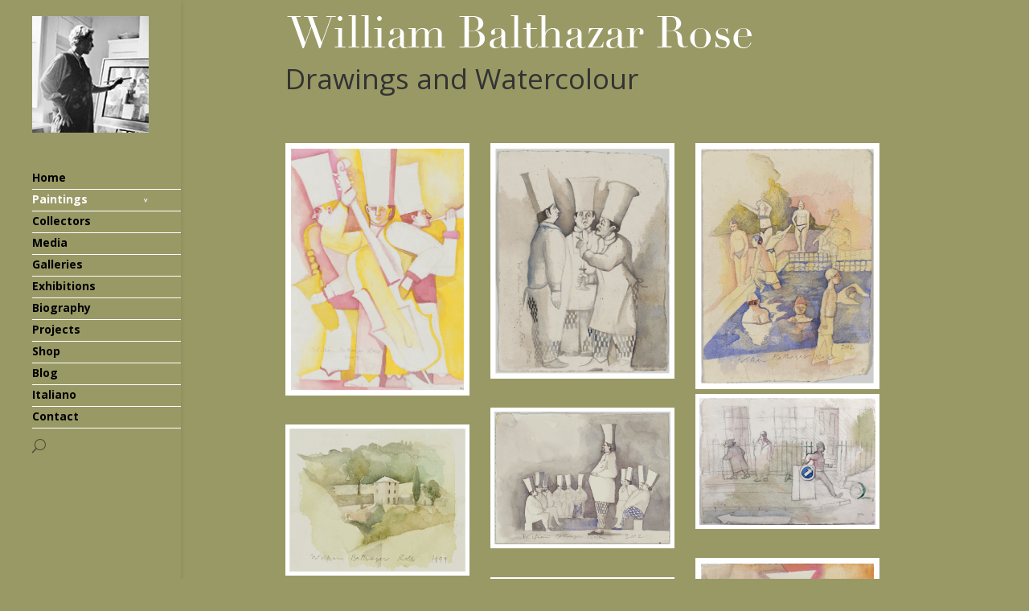

--- FILE ---
content_type: text/html; charset=UTF-8
request_url: http://www.william-balthazar-rose.co.uk/paintings/drawing-and-watercolour/
body_size: 5090
content:
<!DOCTYPE html>
<!--[if IE 6]>
<html id="ie6" lang="en-US">
<![endif]-->
<!--[if IE 7]>
<html id="ie7" lang="en-US">
<![endif]-->
<!--[if IE 8]>
<html id="ie8" lang="en-US">
<![endif]-->
<!--[if !(IE 6) | !(IE 7) | !(IE 8)  ]><!-->
<html lang="en-US">
<!--<![endif]-->
<head>
	<meta charset="UTF-8" />
	<title>Drawing &#038; Watercolour | William Balthazar Rose</title>
			
	
	<link rel="pingback" href="http://www.william-balthazar-rose.co.uk/xmlrpc.php" />

		<!--[if lt IE 9]>
	<script src="http://www.william-balthazar-rose.co.uk/wp-content/themes/Divi/js/html5.js" type="text/javascript"></script>
	<![endif]-->

	<script type="text/javascript">
		document.documentElement.className = 'js';
	</script>

	<link rel="alternate" type="application/rss+xml" title="William Balthazar Rose &raquo; Feed" href="http://www.william-balthazar-rose.co.uk/feed/" />
<link rel="alternate" type="application/rss+xml" title="William Balthazar Rose &raquo; Comments Feed" href="http://www.william-balthazar-rose.co.uk/comments/feed/" />
		<script type="text/javascript">
			window._wpemojiSettings = {"baseUrl":"http:\/\/s.w.org\/images\/core\/emoji\/72x72\/","ext":".png","source":{"concatemoji":"http:\/\/www.william-balthazar-rose.co.uk\/wp-includes\/js\/wp-emoji-release.min.js?ver=4.3.34"}};
			!function(e,n,t){var a;function o(e){var t=n.createElement("canvas"),a=t.getContext&&t.getContext("2d");return!(!a||!a.fillText)&&(a.textBaseline="top",a.font="600 32px Arial","flag"===e?(a.fillText(String.fromCharCode(55356,56812,55356,56807),0,0),3e3<t.toDataURL().length):(a.fillText(String.fromCharCode(55357,56835),0,0),0!==a.getImageData(16,16,1,1).data[0]))}function i(e){var t=n.createElement("script");t.src=e,t.type="text/javascript",n.getElementsByTagName("head")[0].appendChild(t)}t.supports={simple:o("simple"),flag:o("flag")},t.DOMReady=!1,t.readyCallback=function(){t.DOMReady=!0},t.supports.simple&&t.supports.flag||(a=function(){t.readyCallback()},n.addEventListener?(n.addEventListener("DOMContentLoaded",a,!1),e.addEventListener("load",a,!1)):(e.attachEvent("onload",a),n.attachEvent("onreadystatechange",function(){"complete"===n.readyState&&t.readyCallback()})),(a=t.source||{}).concatemoji?i(a.concatemoji):a.wpemoji&&a.twemoji&&(i(a.twemoji),i(a.wpemoji)))}(window,document,window._wpemojiSettings);
		</script>
		<meta content="Divi - William Rose v.1.0.0" name="generator"/><style type="text/css">
img.wp-smiley,
img.emoji {
	display: inline !important;
	border: none !important;
	box-shadow: none !important;
	height: 1em !important;
	width: 1em !important;
	margin: 0 .07em !important;
	vertical-align: -0.1em !important;
	background: none !important;
	padding: 0 !important;
}
</style>
<link rel='stylesheet' id='bwg_frontend-css'  href='http://www.william-balthazar-rose.co.uk/wp-content/plugins/photo-gallery/css/bwg_frontend.css?ver=1.2.90' type='text/css' media='all' />
<link rel='stylesheet' id='bwg_sumoselect-css'  href='http://www.william-balthazar-rose.co.uk/wp-content/plugins/photo-gallery/css/sumoselect.css?ver=1.2.90' type='text/css' media='all' />
<link rel='stylesheet' id='bwg_font-awesome-css'  href='http://www.william-balthazar-rose.co.uk/wp-content/plugins/photo-gallery/css/font-awesome/font-awesome.css?ver=4.2.0' type='text/css' media='all' />
<link rel='stylesheet' id='bwg_mCustomScrollbar-css'  href='http://www.william-balthazar-rose.co.uk/wp-content/plugins/photo-gallery/css/jquery.mCustomScrollbar.css?ver=1.2.90' type='text/css' media='all' />
<link rel='stylesheet' id='parent-style-css'  href='http://www.william-balthazar-rose.co.uk/wp-content/themes/Divi/style.css?ver=4.3.34' type='text/css' media='all' />
<link rel='stylesheet' id='divi-fonts-css'  href='http://fonts.googleapis.com/css?family=Open+Sans:300italic,400italic,700italic,800italic,400,300,700,800&#038;subset=latin,latin-ext' type='text/css' media='all' />
<link rel='stylesheet' id='divi-style-css'  href='http://www.william-balthazar-rose.co.uk/wp-content/themes/Divi-child/style.css?ver=2.3.2' type='text/css' media='all' />
<link rel='stylesheet' id='et-shortcodes-css-css'  href='http://www.william-balthazar-rose.co.uk/wp-content/themes/Divi/epanel/shortcodes/css/shortcodes.css?ver=3.0' type='text/css' media='all' />
<link rel='stylesheet' id='et-shortcodes-responsive-css-css'  href='http://www.william-balthazar-rose.co.uk/wp-content/themes/Divi/epanel/shortcodes/css/shortcodes_responsive.css?ver=3.0' type='text/css' media='all' />
<script type='text/javascript' src='http://www.william-balthazar-rose.co.uk/wp-includes/js/jquery/jquery.js?ver=1.11.3'></script>
<script type='text/javascript' src='http://www.william-balthazar-rose.co.uk/wp-includes/js/jquery/jquery-migrate.min.js?ver=1.2.1'></script>
<script type='text/javascript' src='http://www.william-balthazar-rose.co.uk/wp-content/plugins/photo-gallery/js/bwg_frontend.js?ver=1.2.90'></script>
<script type='text/javascript'>
/* <![CDATA[ */
var bwg_objectsL10n = {"bwg_select_tag":"Select Tag."};
/* ]]> */
</script>
<script type='text/javascript' src='http://www.william-balthazar-rose.co.uk/wp-content/plugins/photo-gallery/js/jquery.sumoselect.min.js?ver=1.2.90'></script>
<script type='text/javascript' src='http://www.william-balthazar-rose.co.uk/wp-content/plugins/photo-gallery/js/jquery.mobile.js?ver=1.2.90'></script>
<script type='text/javascript' src='http://www.william-balthazar-rose.co.uk/wp-content/plugins/photo-gallery/js/jquery.mCustomScrollbar.concat.min.js?ver=1.2.90'></script>
<script type='text/javascript' src='http://www.william-balthazar-rose.co.uk/wp-content/plugins/photo-gallery/js/jquery.fullscreen-0.4.1.js?ver=0.4.1'></script>
<script type='text/javascript'>
/* <![CDATA[ */
var bwg_objectL10n = {"bwg_field_required":"field is required.","bwg_mail_validation":"This is not a valid email address.","bwg_search_result":"There are no images matching your search."};
/* ]]> */
</script>
<script type='text/javascript' src='http://www.william-balthazar-rose.co.uk/wp-content/plugins/photo-gallery/js/bwg_gallery_box.js?ver=1.2.90'></script>
<link rel="EditURI" type="application/rsd+xml" title="RSD" href="http://www.william-balthazar-rose.co.uk/xmlrpc.php?rsd" />
<link rel="wlwmanifest" type="application/wlwmanifest+xml" href="http://www.william-balthazar-rose.co.uk/wp-includes/wlwmanifest.xml" /> 
<meta name="generator" content="WordPress 4.3.34" />
<link rel='canonical' href='http://www.william-balthazar-rose.co.uk/paintings/drawing-and-watercolour/' />
<link rel='shortlink' href='http://www.william-balthazar-rose.co.uk/?p=168' />
<meta name="viewport" content="width=device-width, initial-scale=1.0, maximum-scale=1.0, user-scalable=0" />	<style>
		a { color: #ffffff; }

		body { color: #666666; }

		.et_pb_counter_amount, .et_pb_featured_table .et_pb_pricing_heading, .et_quote_content, .et_link_content, .et_audio_content { background-color: #2EA3F2; }

		#main-header, #main-header .nav li ul, .et-search-form, #main-header .et_mobile_menu { background-color: #999966; }

		#top-header, #et-secondary-nav li ul { background-color: #2EA3F2; }

		.woocommerce a.button.alt, .woocommerce-page a.button.alt, .woocommerce button.button.alt, .woocommerce-page button.button.alt, .woocommerce input.button.alt, .woocommerce-page input.button.alt, .woocommerce #respond input#submit.alt, .woocommerce-page #respond input#submit.alt, .woocommerce #content input.button.alt, .woocommerce-page #content input.button.alt, .woocommerce a.button, .woocommerce-page a.button, .woocommerce button.button, .woocommerce-page button.button, .woocommerce input.button, .woocommerce-page input.button, .woocommerce #respond input#submit, .woocommerce-page #respond input#submit, .woocommerce #content input.button, .woocommerce-page #content input.button, .woocommerce-message, .woocommerce-error, .woocommerce-info { background: #2EA3F2 !important; }

		#et_search_icon:hover, .mobile_menu_bar:before, .footer-widget h4, .et-social-icon a:hover, .comment-reply-link, .form-submit input, .et_pb_sum, .et_pb_pricing li a, .et_pb_pricing_table_button, .et_overlay:before, .entry-summary p.price ins, .woocommerce div.product span.price, .woocommerce-page div.product span.price, .woocommerce #content div.product span.price, .woocommerce-page #content div.product span.price, .woocommerce div.product p.price, .woocommerce-page div.product p.price, .woocommerce #content div.product p.price, .woocommerce-page #content div.product p.price, .et_pb_member_social_links a:hover { color: #2EA3F2 !important; }

		.woocommerce .star-rating span:before, .woocommerce-page .star-rating span:before, .et_pb_widget li a:hover, .et_pb_bg_layout_light .et_pb_promo_button, .et_pb_bg_layout_light .et_pb_more_button, .et_pb_filterable_portfolio .et_pb_portfolio_filters li a.active, .et_pb_filterable_portfolio .et_pb_portofolio_pagination ul li a.active, .et_pb_gallery .et_pb_gallery_pagination ul li a.active, .wp-pagenavi span.current, .wp-pagenavi a:hover, .et_pb_contact_submit, .et_password_protected_form .et_submit_button, .et_pb_bg_layout_light .et_pb_newsletter_button, .nav-single a, .posted_in a { color: #2EA3F2 !important; }

		.et-search-form, .nav li ul, .et_mobile_menu, .footer-widget li:before, .et_pb_pricing li:before, blockquote { border-color: #2EA3F2; }

		#main-footer { background-color: ; }

		#top-menu a { color: #000000; }

		#top-menu li.current-menu-ancestor > a, #top-menu li.current-menu-item > a, .bottom-nav li.current-menu-item > a { color: #ffffff; }

		</style>
	<style type="text/css">.recentcomments a{display:inline !important;padding:0 !important;margin:0 !important;}</style>
<style type="text/css" id="custom-background-css">
body.custom-background { background-color: #999966; }
</style>
</head>
<body class="page page-id-168 page-child parent-pageid-40 page-template-default custom-background et_vertical_nav et_cover_background osx et_pb_pagebuilder_layout et_right_sidebar chrome">
	<div id="page-container">

	
		<header id="main-header" class="et_nav_text_color_dark">
			<div class="container clearfix">
							<a href="http://www.william-balthazar-rose.co.uk/">
					<img src="http://www.william-balthazar-rose.co.uk/wp-content/uploads/2016/03/william_small_cropped.jpg" alt="William Balthazar Rose" id="logo" />
				</a>

				<div id="et-top-navigation">
					<nav id="top-menu-nav">
					<ul id="top-menu" class="nav"><li id="menu-item-39" class="menu-item menu-item-type-post_type menu-item-object-page menu-item-39"><a href="http://www.william-balthazar-rose.co.uk/">Home</a></li>
<li id="menu-item-329" class="menu-item menu-item-type-custom menu-item-object-custom current-menu-ancestor current-menu-parent menu-item-has-children menu-item-329"><a href="#">Paintings</a>
<ul class="sub-menu">
	<li id="menu-item-536" class="menu-item menu-item-type-post_type menu-item-object-page menu-item-536"><a href="http://www.william-balthazar-rose.co.uk/paintings/landscapes/">Landscapes</a></li>
	<li id="menu-item-214" class="menu-item menu-item-type-post_type menu-item-object-page menu-item-214"><a href="http://www.william-balthazar-rose.co.uk/paintings/still-life/">Still Life</a></li>
	<li id="menu-item-1145" class="menu-item menu-item-type-custom menu-item-object-custom menu-item-has-children menu-item-1145"><a href="#">Figurative</a>
	<ul class="sub-menu">
		<li id="menu-item-1179" class="menu-item menu-item-type-post_type menu-item-object-page menu-item-1179"><a href="http://www.william-balthazar-rose.co.uk/paintings/figurative-work/cooks/">Cooks</a></li>
		<li id="menu-item-1190" class="menu-item menu-item-type-post_type menu-item-object-page menu-item-1190"><a href="http://www.william-balthazar-rose.co.uk/paintings/figurative-work/musicians/">Musicians</a></li>
		<li id="menu-item-1205" class="menu-item menu-item-type-post_type menu-item-object-page menu-item-1205"><a href="http://www.william-balthazar-rose.co.uk/paintings/figurative-work/arcadia/">Arcadia</a></li>
		<li id="menu-item-1212" class="menu-item menu-item-type-post_type menu-item-object-page menu-item-1212"><a href="http://www.william-balthazar-rose.co.uk/paintings/figurative-work/night-other-scenes/">Night &#038; Other Scenes</a></li>
		<li id="menu-item-1147" class="menu-item menu-item-type-post_type menu-item-object-page menu-item-1147"><a href="http://www.william-balthazar-rose.co.uk/paintings/figurative-work/street-scenes/">Street Scenes</a></li>
		<li id="menu-item-1146" class="menu-item menu-item-type-post_type menu-item-object-page menu-item-1146"><a href="http://www.william-balthazar-rose.co.uk/paintings/figurative-work/tennis-players/">Tennis Players</a></li>
	</ul>
</li>
	<li id="menu-item-1284" class="menu-item menu-item-type-post_type menu-item-object-page current-menu-item page_item page-item-168 current_page_item menu-item-1284"><a href="http://www.william-balthazar-rose.co.uk/paintings/drawing-and-watercolour/">Drawing &#038; Watercolour</a></li>
	<li id="menu-item-1330" class="menu-item menu-item-type-post_type menu-item-object-page menu-item-1330"><a href="http://www.william-balthazar-rose.co.uk/paintings/fresco/">Fresco</a></li>
</ul>
</li>
<li id="menu-item-537" class="menu-item menu-item-type-post_type menu-item-object-page menu-item-537"><a href="http://www.william-balthazar-rose.co.uk/collectors-patrons/">Collectors</a></li>
<li id="menu-item-916" class="menu-item menu-item-type-post_type menu-item-object-page menu-item-916"><a href="http://www.william-balthazar-rose.co.uk/media-coverage-reviews/">Media</a></li>
<li id="menu-item-567" class="menu-item menu-item-type-post_type menu-item-object-page menu-item-567"><a href="http://www.william-balthazar-rose.co.uk/galleries-associations/">Galleries</a></li>
<li id="menu-item-388" class="menu-item menu-item-type-post_type menu-item-object-page menu-item-388"><a href="http://www.william-balthazar-rose.co.uk/exhibitions-events-art-courses/">Exhibitions</a></li>
<li id="menu-item-906" class="menu-item menu-item-type-post_type menu-item-object-page menu-item-906"><a href="http://www.william-balthazar-rose.co.uk/biography-artist-statements/">Biography</a></li>
<li id="menu-item-633" class="menu-item menu-item-type-post_type menu-item-object-page menu-item-633"><a href="http://www.william-balthazar-rose.co.uk/projects/">Projects</a></li>
<li id="menu-item-952" class="menu-item menu-item-type-post_type menu-item-object-page menu-item-952"><a href="http://www.william-balthazar-rose.co.uk/shop/">Shop</a></li>
<li id="menu-item-1083" class="menu-item menu-item-type-custom menu-item-object-custom menu-item-1083"><a href="http://williambalthazarrose.blogspot.co.uk">Blog</a></li>
<li id="menu-item-655" class="menu-item menu-item-type-post_type menu-item-object-page menu-item-655"><a href="http://www.william-balthazar-rose.co.uk/italian/">Italiano</a></li>
<li id="menu-item-71" class="menu-item menu-item-type-post_type menu-item-object-page menu-item-71"><a href="http://www.william-balthazar-rose.co.uk/contact/">Contact</a></li>
</ul>					</nav>

					
										<div id="et_top_search">
						<span id="et_search_icon"></span>
						<form role="search" method="get" class="et-search-form et-hidden" action="http://www.william-balthazar-rose.co.uk/">
						<input type="search" class="et-search-field" placeholder="Search &hellip;" value="" name="s" title="Search for:" />						</form>
					</div>
					
					<div id="et_mobile_nav_menu">
			<a href="#" class="mobile_nav closed">
				<span class="select_page">Select Page</span>
				<span class="mobile_menu_bar"></span>
			</a>
		</div>				</div> <!-- #et-top-navigation -->
			</div> <!-- .container -->
		</header> <!-- #main-header -->

		<div id="et-main-area">
<div id="main-content">


			
				<article id="post-168" class="post-168 page type-page status-publish hentry">

				
					<div class="entry-content">
					<div class="et_pb_section tp_section_no_top_bottom_margin et_section_regular" style='background-color:#999966;'>
			
			
				
				<div class="et_pb_row">
			<div class="et_pb_column et_pb_column_4_4">
			<img src="http://www.william-balthazar-rose.co.uk/wp-content/uploads/2016/01/wrose__top__logo__text__only1.png" alt="William Balthazar Rose" title="William Balthazar Rose" class="et-waypoint et_pb_image et_pb_animation_off tp_home_image et_pb_image_sticky" /><div class="et_pb_text et_pb_bg_layout_light et_pb_text_align_left">
			
<h2>Drawings and Watercolour</h2>
<p>&nbsp;</p>

		</div> <!-- .et_pb_text -->
		</div> <!-- .et_pb_column -->
		</div> <!-- .et_pb_row -->
			
		</div> <!-- .et_pb_section --><div class="et_pb_section tp_paintings_section tp_section_no_top_bottom_margin et_section_regular" style='background-color:#999966;'>
			
			
				
				<div class="et_pb_row">
			<div class="et_pb_column et_pb_column_1_3">
			<a href="http://www.william-balthazar-rose.co.uk/wp-content/uploads/2016/01/Picture36266.gif" class="et_pb_lightbox_image" title="Image"><img src="http://www.william-balthazar-rose.co.uk/wp-content/uploads/2016/01/Picture36266.gif" alt="Image" title="Image" class="et-waypoint et_pb_image et_pb_animation_off tp_image_has_border" /></a><a href="http://www.william-balthazar-rose.co.uk/wp-content/uploads/2016/01/Picture36270.gif" class="et_pb_lightbox_image" title="Image"><img src="http://www.william-balthazar-rose.co.uk/wp-content/uploads/2016/01/Picture36270.gif" alt="Image" title="Image" class="et-waypoint et_pb_image et_pb_animation_off tp_image_has_border" /></a><a href="http://www.william-balthazar-rose.co.uk/wp-content/uploads/2016/01/Picture36298.gif" class="et_pb_lightbox_image" title="Image"><img src="http://www.william-balthazar-rose.co.uk/wp-content/uploads/2016/01/Picture36298.gif" alt="Image" title="Image" class="et-waypoint et_pb_image et_pb_animation_off tp_image_has_border" /></a><a href="http://www.william-balthazar-rose.co.uk/wp-content/uploads/2016/01/Reclining-figure.jpg" class="et_pb_lightbox_image" title="Reclining Figure"><img src="http://www.william-balthazar-rose.co.uk/wp-content/uploads/2016/01/Reclining-figure.jpg" alt="Reclining Figure" title="Reclining Figure" class="et-waypoint et_pb_image et_pb_animation_off" /></a>
		</div> <!-- .et_pb_column --><div class="et_pb_column et_pb_column_1_3">
			<a href="http://www.william-balthazar-rose.co.uk/wp-content/uploads/2016/01/Picture36282_Copy36305.gif" class="et_pb_lightbox_image" title=""><img src="http://www.william-balthazar-rose.co.uk/wp-content/uploads/2016/01/Picture36282_Copy36305.gif" alt="" class="et-waypoint et_pb_image et_pb_animation_off tp_image_has_border" /></a><a href="http://www.william-balthazar-rose.co.uk/wp-content/uploads/2016/01/Picture36302.gif" class="et_pb_lightbox_image" title=""><img src="http://www.william-balthazar-rose.co.uk/wp-content/uploads/2016/01/Picture36302.gif" alt="" class="et-waypoint et_pb_image et_pb_animation_off tp_image_has_border" /></a><a href="http://www.william-balthazar-rose.co.uk/wp-content/uploads/2016/01/Picture36278.gif" class="et_pb_lightbox_image" title=""><img src="http://www.william-balthazar-rose.co.uk/wp-content/uploads/2016/01/Picture36278.gif" alt="" class="et-waypoint et_pb_image et_pb_animation_off tp_image_has_border" /></a><a href="http://www.william-balthazar-rose.co.uk/wp-content/uploads/2016/01/Picture36274.gif" class="et_pb_lightbox_image" title=""><img src="http://www.william-balthazar-rose.co.uk/wp-content/uploads/2016/01/Picture36274.gif" alt="" class="et-waypoint et_pb_image et_pb_animation_off tp_image_has_border" /></a><a href="http://www.william-balthazar-rose.co.uk/wp-content/uploads/2016/01/Portrait-of-Helen.jpg" class="et_pb_lightbox_image" title="Portrait of Helen"><img src="http://www.william-balthazar-rose.co.uk/wp-content/uploads/2016/01/Portrait-of-Helen.jpg" alt="Portrait of Helen" title="Portrait of Helen" class="et-waypoint et_pb_image et_pb_animation_off" /></a>
		</div> <!-- .et_pb_column --><div class="et_pb_column et_pb_column_1_3">
			<a href="http://www.william-balthazar-rose.co.uk/wp-content/uploads/2016/01/Picture36286.gif" class="et_pb_lightbox_image" title="Image"><img src="http://www.william-balthazar-rose.co.uk/wp-content/uploads/2016/01/Picture36286.gif" alt="Image" title="Image" class="et-waypoint et_pb_image et_pb_animation_off tp_image_has_border et_pb_image_sticky" /></a><a href="http://www.william-balthazar-rose.co.uk/wp-content/uploads/2016/01/WR_014SmS36244_Copy37308.jpg" class="et_pb_lightbox_image" title=""><img src="http://www.william-balthazar-rose.co.uk/wp-content/uploads/2016/01/WR_014SmS36244_Copy37308.jpg" alt="" class="et-waypoint et_pb_image et_pb_animation_off tp_image_has_border" /></a><a href="http://www.william-balthazar-rose.co.uk/wp-content/uploads/2016/01/Picture36294.gif" class="et_pb_lightbox_image" title=""><img src="http://www.william-balthazar-rose.co.uk/wp-content/uploads/2016/01/Picture36294.gif" alt="" class="et-waypoint et_pb_image et_pb_animation_off tp_image_has_border" /></a><a href="http://www.william-balthazar-rose.co.uk/wp-content/uploads/2016/01/WR_030SmS36262_Copy37308.jpg" class="et_pb_lightbox_image" title=""><img src="http://www.william-balthazar-rose.co.uk/wp-content/uploads/2016/01/WR_030SmS36262_Copy37308.jpg" alt="" class="et-waypoint et_pb_image et_pb_animation_off tp_image_has_border et_pb_image_sticky" /></a>
		</div> <!-- .et_pb_column -->
		</div> <!-- .et_pb_row --><div class="et_pb_row">
			<div class="et_pb_column et_pb_column_4_4 et_pb_column_empty">
			
		</div> <!-- .et_pb_column -->
		</div> <!-- .et_pb_row -->
			
		</div> <!-- .et_pb_section -->
					</div> <!-- .entry-content -->

				
				</article> <!-- .et_pb_post -->

			

</div> <!-- #main-content -->


			<footer id="main-footer">
				

		
				<div id="et-footer-nav">
					<div class="container">
						<ul id="menu-main-menu" class="bottom-nav"><li class="menu-item menu-item-type-post_type menu-item-object-page menu-item-39"><a href="http://www.william-balthazar-rose.co.uk/">Home</a></li>
<li class="menu-item menu-item-type-custom menu-item-object-custom current-menu-ancestor current-menu-parent menu-item-has-children menu-item-329"><a href="#">Paintings</a></li>
<li class="menu-item menu-item-type-post_type menu-item-object-page menu-item-537"><a href="http://www.william-balthazar-rose.co.uk/collectors-patrons/">Collectors</a></li>
<li class="menu-item menu-item-type-post_type menu-item-object-page menu-item-916"><a href="http://www.william-balthazar-rose.co.uk/media-coverage-reviews/">Media</a></li>
<li class="menu-item menu-item-type-post_type menu-item-object-page menu-item-567"><a href="http://www.william-balthazar-rose.co.uk/galleries-associations/">Galleries</a></li>
<li class="menu-item menu-item-type-post_type menu-item-object-page menu-item-388"><a href="http://www.william-balthazar-rose.co.uk/exhibitions-events-art-courses/">Exhibitions</a></li>
<li class="menu-item menu-item-type-post_type menu-item-object-page menu-item-906"><a href="http://www.william-balthazar-rose.co.uk/biography-artist-statements/">Biography</a></li>
<li class="menu-item menu-item-type-post_type menu-item-object-page menu-item-633"><a href="http://www.william-balthazar-rose.co.uk/projects/">Projects</a></li>
<li class="menu-item menu-item-type-post_type menu-item-object-page menu-item-952"><a href="http://www.william-balthazar-rose.co.uk/shop/">Shop</a></li>
<li class="menu-item menu-item-type-custom menu-item-object-custom menu-item-1083"><a href="http://williambalthazarrose.blogspot.co.uk">Blog</a></li>
<li class="menu-item menu-item-type-post_type menu-item-object-page menu-item-655"><a href="http://www.william-balthazar-rose.co.uk/italian/">Italiano</a></li>
<li class="menu-item menu-item-type-post_type menu-item-object-page menu-item-71"><a href="http://www.william-balthazar-rose.co.uk/contact/">Contact</a></li>
</ul>					</div>
				</div> <!-- #et-footer-nav -->

			
				<div id="footer-bottom">
					<div class="container clearfix">
				
						<p id="footer-info">Designed by <a href="http://www.elegantthemes.com" title="Premium WordPress Themes">Elegant Themes</a> | Powered by <a href="http://www.wordpress.org">WordPress</a></p>
					</div>	<!-- .container -->
				</div>
			</footer> <!-- #main-footer -->
		</div> <!-- #et-main-area -->


	</div> <!-- #page-container -->

	<script type='text/javascript' src='http://www.william-balthazar-rose.co.uk/wp-content/themes/Divi/js/jquery.fitvids.js?ver=2.3.2'></script>
<script type='text/javascript' src='http://www.william-balthazar-rose.co.uk/wp-content/themes/Divi/js/waypoints.min.js?ver=2.3.2'></script>
<script type='text/javascript' src='http://www.william-balthazar-rose.co.uk/wp-content/themes/Divi/js/jquery.magnific-popup.js?ver=2.3.2'></script>
<script type='text/javascript'>
/* <![CDATA[ */
var et_custom = {"ajaxurl":"http:\/\/www.william-balthazar-rose.co.uk\/wp-admin\/admin-ajax.php","images_uri":"http:\/\/www.william-balthazar-rose.co.uk\/wp-content\/themes\/Divi\/images","et_load_nonce":"82c02e633f","subscription_failed":"Please, check the fields below to make sure you entered the correct information.","fill":"Fill","field":"field","invalid":"Invalid email","captcha":"Captcha","prev":"Prev","previous":"Previous","next":"Next"};
/* ]]> */
</script>
<script type='text/javascript' src='http://www.william-balthazar-rose.co.uk/wp-content/themes/Divi/js/custom.js?ver=2.3.2'></script>
</body>
</html>

--- FILE ---
content_type: text/css
request_url: http://www.william-balthazar-rose.co.uk/wp-content/themes/Divi-child/style.css?ver=2.3.2
body_size: 1174
content:
/*
 Theme Name:   Divi - William Rose
 Description:  Divi Child Theme
 Author:       Tom Roper
 Author URI:   http://www.threepeaks.ca
 Template:     Divi
 Version:      1.0.0
 License:      GNU General Public License v2 or later
 License URI:  http://www.gnu.org/licenses/gpl-2.0.html
 Text Domain:  divi-child
*/

/* Photo gallery slider on home page */

.bwg_slide_container_0 {
  background-color: #999966;
}

.bwg_slideshow_dots_container_0 {
  display: none!important;
}

img[class^=bwg_slideshow_image] {
    border: 6px solid white;
    margin-top: 0;
}

/* Main header */
.et_vertical_nav #main-header {
  padding-top: 20px!important;
}

/* Secondary header */

.tp_home_image + div h2 {
  font-size: 2.5em;

}

/* Main menus */

.et_vertical_nav #main-header #top-menu > li > a {
  margin-bottom: 0;
  padding-bottom: 3px;
  font-weight: bold;
  border-bottom: 1px solid white;
}

/* Image margins */
.et_pb_column {
    margin-right: 30px;
}

/* Custom styles for theme */

hr {
    display: block;
    clear: both;
    margin-top: 2em;
    margin-bottom: 2em;
    border: none;
    border-bottom: 1px solid #ccc;
}

.tp_section_no_top_margin {
  margin-top: 0;
  padding-top: 0;
}

.tp_section_no_top_bottom_margin,
.tp_section_no_top_bottom_margin .et_pb_row {
  margin-top: 0;
  padding-top: 0;
  margin-bottom: 0;
  padding-bottom: 0;
}

/* h1 on home page */
.tp_home_h1 h1 {
    font-family: 'cambria';
    font-size: 5em;
    color: #fff;
}

.tp_h1_wbr h1 {
    font-family: 'didot';
    font-size: 3rem;
}

.tp_home_image {
   text-align: center;
   margin-bottom: 0;
}

h1 {
	font-family: 'Old Standard TT';
}


/*Home Slider*/

.home__slider img {
    border: 6px solid white;
}

/* White image borders */

.et_pb_slider,
.tp_paintings_section img,
.et_pb_gallery_image,
#tp-painting-image img
{
  border: 6px solid white;
}

.tp_image_has_border {
    border: 2px solid white!important;
}

/* Full width header margin & padding */


/*.tp_paintings_section img {
  border: 6px solid white;
}*/

/*.et_pb_gallery_image {
  border: 6px solid white;
}*/

/* Single project (Painting) page */

#tp-main-content img.tp_painting_image {
    background-color: #999966!important;
}

/*#tp-painting-image img {
    border: 6px solid #ffffff;
}*/

.tp_painting_title h1,
.tp_painting_title h2 {
    color: #ffffff;
}
.tp_painting_title h1 {
    font-size: 3rem;
    padding-top: 1rem;
}

#tp-painting-blurb,
#tp-painting-blurb h3,
#tp-painting-blurb h4 {
    color: white;
}

/* Media Reviews */

.media_reviews hr {
    color: #999966;
}

/* Footer */

.bottom-nav li a {
	color: #000;
	font-weight: bold;
}


/* Text & boder of contact form submit button */

input.et_pb_contact_submit {
    color: #fff!important;
    border: 2px solid white;
}

#tp_exhibition_content {
    min-height: 600px;
}

/* Media page */

.et_audio_container h2 {
    font-size: 1.125em!important;
}

/* Biography Page */

.tp_bio_photo {
    border: 2px solid white;
}

/* Footer */

#footer-bottom {
    background-color: #999966!important;
}

/* #logo {
    display: none;
} */

#top-menu li li a{
  padding-bottom: 0!important;
  padding-top: 5px;
}

